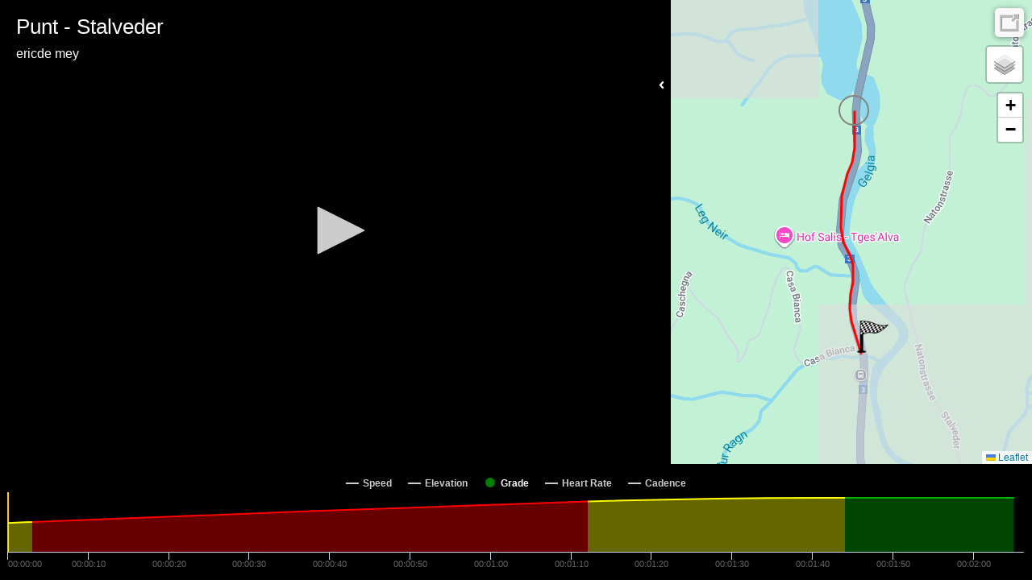

--- FILE ---
content_type: text/html; charset=UTF-8
request_url: https://player.kinomap.com/yjs9zb?lang=us
body_size: 6801
content:
<!doctype html>
<html lang="us">
    <head prefix="og: http://ogp.me/ns# fb: http://ogp.me/ns/fb# video: http://ogp.me/ns/video#">
        <meta charset="utf-8">
        <meta http-equiv="X-UA-Compatible" content="IE=edge">
        <meta name="robots" content="noindex">
        <meta name="viewport" content="width=device-width, initial-scale=1, shrink-to-fit=no">
        <link rel="icon" type="image/png" href="https://player.kinomap.com/favicon.png"/>
        <!--[if IE]>
        <link rel="shortcut icon" type="image/x-icon" href="https://player.kinomap.com/favicon.ico"/>
        <![endif]-->
        <meta name="csrf-token" content="l4jQSiZVfuryxw45R0rIiBjAf1XxVdA8IZB9OpAa">
        <meta name="locale" content="us">
        <title>Punt - Stalveder - Kinomap</title>
            <meta property="fb:app_id"      content="181603978544236" />
    <meta property="og:type"        content="video.other" />
    <meta property="og:url"         content="https://player.kinomap.com/yjs9zb" />
    <meta property="og:image"       content="https://dtn44hfc1xtr4.cloudfront.net/y/j/yjs9zb_640x480.jpg?Expires=1766258735&Signature=rCkv6fhVOyQprqfgJSFpJYD9lry4VE66k9zPDHOuVIlgMZlkpuxLWHmGmkYxz8RK1HC5yuyqTpTOwJcFqlgbB5HtDnfw5uCNufyOT-XsBW~FweEeK8EBqCqMIz9MQEvimJAa8JOCz-n6jkSEMcl1YkvtfQt7YLdmRkvLwkt7TJMGzhQ5p99FHTBEigckw8Rm80Tb4xZHnwIc0EdIC8NJ~UDdRZmEfIYebAQmgcKKNalt46cuOVuGpXMas~VjzmlNdAD8kHRvbF3Iv-vu9GyUjLNW~ee8-kDCkjVKo7swMnY43AOtvfYDFQacqyOYoZ6qt9LbzDJXLs05kZFbJlr8MA__&Key-Pair-Id=K2LP1UK8MG3MI" />
    <meta property="og:title"       content="Punt - Stalveder" />
    <meta property="og:description" content=" We start in Savognin and ride in direction of Julier. There is still a lot of snow and you will see also people skiing.
I did not ride to the col because it was too cold.
I decided to return and to enjoy the descend.
The scenario is simply fantastic. " />
    <meta property="og:video:url"   content="https://dtn44hfc1xtr4.cloudfront.net/y/j/yjs9zb.mp4?Expires=1766258735&amp;Signature=ld0n98u~nO5u3u3SaJEBQTdoj8LENnGLh~hpPa~hw0noZItT6yam~xLkKuL4zxMZOpP9t5EayFatpgt95RGCiSRsaUrZRZj6GqtSfByHMNIrT2uoQOLyYPArVJ5AYBCTzG89a~WdH7VDuk7HuJufVemZi~RsoM0qztJbeK1Bgi56wAiSl0DR~kxud-50nTW2vAXUnL6eXqCSLNxwH8LRh7CgmXiiTAHOr-vHeQ9yu-GFMxJ5A6SE-vUPpFd5aYLqHAurEoTFh8QNWjfQqNl1S2pK7az8VDthldrJIyAj0Ii2hWQTt78b2l~gZRBWZhF5X4vHk92CKCGaiRYywJFqlg__&amp;Key-Pair-Id=K2LP1UK8MG3MI" />

        <link rel="stylesheet" href="https://player.kinomap.com/css/app.css?id=b1357f81c188fbe45d94">

            <script type="text/javascript">
        let url = (window.location != window.parent.location)
            ? document.location.ancestorOrigins ? document.location.ancestorOrigins[0] : document.referrer
            : document.location.href;
        let onKinomap = url.includes('.kinomap.') ? 1 : 0
        let onDecathlon = url.includes('.decathlon.') ? 1 : 0
        window.filename        = 'yjs9zb';
        window.player_options  = {"autoStart":false,"timeStart":0};
        window.onKinomap       = onKinomap;
        window.onDecathlon       = onDecathlon;
        window.unit            = 'metric';
        window.host            = '';
        window.canEdit         = '';
        window.isAdmin         = '';
    </script>
        <script defer src="https://use.fontawesome.com/releases/v5.0.10/js/all.js" integrity="sha384-slN8GvtUJGnv6ca26v8EzVaR9DC58QEwsIk9q1QXdCU8Yu8ck/tL/5szYlBbqmS+" crossorigin="anonymous"></script>
        <script src="https://player.kinomap.com/js/jwplayer-8.2.2/jwplayer.js"></script>
        <script>jwplayer.key="QQvw0G5d6xjep9+7t0kwKzJmIzaf6pesEe0nsVDnzRI=";</script>
        <script src="https://player.kinomap.com/js/lang.js"></script>
        <script src="https://player.kinomap.com/js/app.js?id=5287f5b16250419d6e1e"></script>
        <script src="https://maps.googleapis.com/maps/api/js?key=AIzaSyCBBJm6GXBCMDi0smKyDo1L5EJQDbiLV04"></script>
        <script>
            (function(i,s,o,g,r,a,m){i['GoogleAnalyticsObject']=r;i[r]=i[r]||function(){
                (i[r].q=i[r].q||[]).push(arguments)},i[r].l=1*new Date();a=s.createElement(o),
                m=s.getElementsByTagName(o)[0];a.async=1;a.src=g;m.parentNode.insertBefore(a,m)
            })(window,document,'script','//www.google-analytics.com/analytics.js','ga');

            ga('create', 'UA-473207-16', 'auto');
            ga('send', 'pageview');
        </script>
    </head>
    <body>
            <div id="main-container" class="main-container">
        <div id="loading" class="text-white text-center" style="font-size: 3rem;">
            <h3>Loading player...</h3>
            <i class="fas fa-sync fa-spin"></i>
        </div>
        <div id="video-map-container" class="video-container" style="display: none;">

            <div class="player-container">
                                <div id="dashboard" class="dashboard-data">
    <div id="dashboard-visibility">
        <span class="hide-dashboard d-none">
            <i class="fas fa-angle-right"></i>
        </span>
        <span class="show-dashboard">
            <i class="fas fa-angle-left"></i>
        </span>
    </div>
    <div id="metric-speed" class="metric d-none">
        <span class="metric-title">Speed</span>
        <span class="metric-data">-</span>
        <span class="metric-unit">km/h</span>
    </div>
    <div id="metric-elevation" class="metric d-none">
        <span class="metric-title">Elev.</span>
        <span class="metric-data">-</span>
        <span class="metric-unit">m</span>
    </div>
    <div id="metric-distance" class="metric d-none">
        <span class="metric-title">Dist.</span>
        <span class="metric-data">-</span>
        <span class="metric-unit">m</span>
    </div>
    <div id="metric-grade" class="metric d-none">
        <span class="metric-title">Grade</span>
        <span class="metric-data">-</span>
        <span class="metric-unit">%</span>
    </div>
</div>
                <div id="sync" class="sync-data">
    <i class="fas fa-sync" data-toggle="tooltip" data-placement="right" title="Synchronize the video and GPS"></i>
</div>
<div id="slopeEdited">
    The synchronization of this video is not possible anymore: the grades have already been checked.
    <br><a id="slopeEditedLink">Close</a>
</div>                <div id="thumbnail">
    <i class="fas fa-camera" data-toggle="tooltip" data-placement="left" title="Change the thumbnail of your video"></i>
</div>
<div id="thumbnailLoading">
    Loading...
</div>
<div id="thumbnailEdited">
    The thumbnail of the video was updated
    <br><a id="thumbnailEditedLink">Close</a>
</div>
<div id="thumbnailError">
    The thumbnail was not updated
    <br><a id="thumbnailErrorLink">Close</a>
</div>                <div id="video-player">Loading player...</div>
            </div>

            <div class="map-container">
                <div id="map" class="map"></div>
            </div>

        </div>

        <div id="chart" class="chart-container" style="display: none;"></div>
    </div>
    </body>
</html>


--- FILE ---
content_type: text/plain
request_url: https://www.google-analytics.com/j/collect?v=1&_v=j102&a=491567702&t=pageview&_s=1&dl=https%3A%2F%2Fplayer.kinomap.com%2Fyjs9zb%3Flang%3Dus&ul=en-us%40posix&dt=Punt%20-%20Stalveder%20-%20Kinomap&sr=1280x720&vp=1280x720&_u=IEBAAEABAAAAACAAI~&jid=1175503958&gjid=1753127781&cid=1186998097.1766172337&tid=UA-473207-16&_gid=1887903064.1766172337&_r=1&_slc=1&z=593258578
body_size: -451
content:
2,cG-C0RVMKJ9M6

--- FILE ---
content_type: text/javascript;charset=UTF-8
request_url: https://player.kinomap.com/js/lang.js
body_size: 1479
content:
window.i18n = {"videoRestricted":"You should be logged in to see this video.","chart":{"speed":"Speed","elevation":"Elevation","grade":"Grade","HEART_RATE":"Heart Rate","BIKE_POWER":"Power","BIKE_SPEED":"Speed","BIKE_CADENCE":"Cadence","RUN_CADENCE":"Cadence","temperature":"Temperature","CADENCE":"Cadence","POWER":"Power","left_pedal_smoothness":"Left pedal smoothness","right_pedal_smoothness":"Right pedal smoothness","left_torque_effectiveness":"Left Torque Effectiveness","right_torque_effectiveness":"Right Torque Effectiveness","left_right_balance":"Left \/ Right Balance","battery_soc":"State of charge","gps_accuracy":"GPS accuracy","slope":"Grade"},"fullScreen":"Fullscreen","poi":{"skip_to":"Skip to"},"player":{"loading":"Loading player...","share":"Share this video","available_on_kinomap":"Available on Kinomap","copied":"Copied !","fullscreen":"Fullscreen","quality":"Quality","playbackRates":"Playback rates","rewind":"Rewind 10s","play":"Play","settings":"Settings","close":"Close","toggleChart":"Show \/ Hide chart","swapToDistance":"Display chart as distance","swapToDuration":"Display chart as duration"},"sync":{"tooltip":"Synchronize the video and GPS","text":"The synchronization of this video is not possible anymore: the grades have already been checked.","moveIcon":"Move the icon to the location on the map<br>corresponding to the moment of the video.","cancel":"Cancel","save":"Save"},"thumbnail":{"change":"Change the thumbnail of your video","loading":"Loading...","close":"Close","updated":"The thumbnail of the video was updated","notUpdated":"The thumbnail was not updated"}};